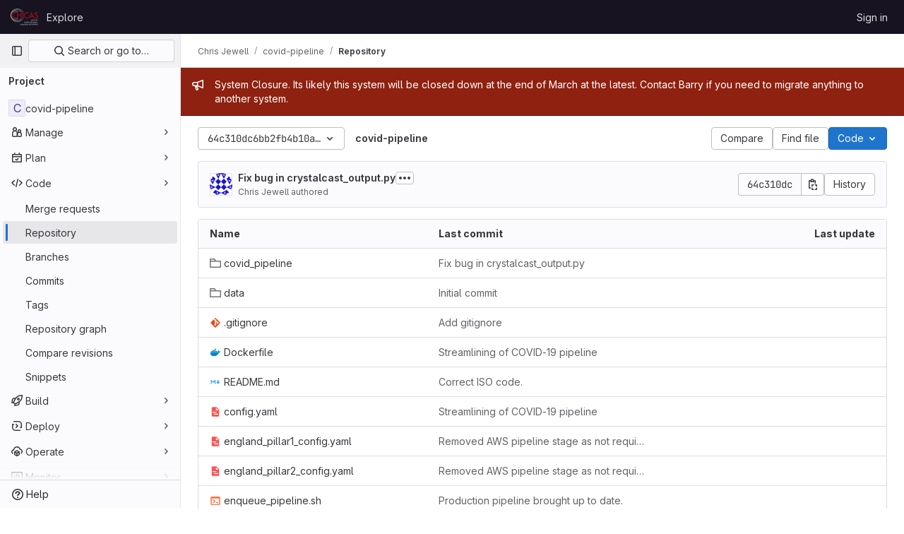

--- FILE ---
content_type: text/javascript; charset=utf-8
request_url: https://fhm-chicas-code.lancs.ac.uk/assets/webpack/commons-pages.projects.blob.show-pages.projects.branches.new-pages.projects.commits.show-pages.proje-81161c0b.3288a44a.chunk.js
body_size: 7362
content:
(this.webpackJsonp=this.webpackJsonp||[]).push([[20],{"0a87":function(t,e,n){"use strict";n.d(e,"e",(function(){return i})),n.d(e,"h",(function(){return s})),n.d(e,"f",(function(){return a})),n.d(e,"a",(function(){return c})),n.d(e,"b",(function(){return u})),n.d(e,"j",(function(){return l})),n.d(e,"k",(function(){return f})),n.d(e,"c",(function(){return d})),n.d(e,"g",(function(){return h})),n.d(e,"l",(function(){return p})),n.d(e,"i",(function(){return m})),n.d(e,"d",(function(){return g}));var r=n("GuZl"),o=n("/lV4");const i="REF_TYPE_BRANCHES",s="REF_TYPE_TAGS",a="REF_TYPE_COMMITS",c=Object.freeze([i,s,a]),u="heads",l="tags",f="tag",d="branch",h="ref_type",p="x-total",m=r.g,g=Object.freeze({defaultLabelText:Object(o.a)("default"),dropdownHeader:Object(o.a)("Select Git revision"),searchPlaceholder:Object(o.a)("Search by Git revision"),noResultsWithQuery:Object(o.a)('No matching results for "%{query}"'),noResults:Object(o.a)("No matching results"),branchesErrorMessage:Object(o.a)("An error occurred while fetching branches. Retry the search."),tagsErrorMessage:Object(o.a)("An error occurred while fetching tags. Retry the search."),commitsErrorMessage:Object(o.a)("An error occurred while fetching commits. Retry the search."),branches:Object(o.a)("Branches"),tags:Object(o.a)("Tags"),commits:Object(o.a)("Commits"),noRefSelected:Object(o.a)("No ref selected"),totalCountLabel:Object(o.h)("TotalRefCountIndicator|1000+")})},HFsG:function(t,e,n){"use strict";n.d(e,"a",(function(){return R}));var r={};n.r(r),n.d(r,"setEnabledRefTypes",(function(){return u})),n.d(r,"setParams",(function(){return l})),n.d(r,"setUseSymbolicRefNames",(function(){return f})),n.d(r,"setProjectId",(function(){return d})),n.d(r,"setSelectedRef",(function(){return h})),n.d(r,"search",(function(){return p})),n.d(r,"searchBranches",(function(){return m})),n.d(r,"searchTags",(function(){return g})),n.d(r,"searchCommits",(function(){return _}));var o={};n.r(o),n.d(o,"isQueryPossiblyASha",(function(){return y})),n.d(o,"isLoading",(function(){return b}));var i=n("ewH8"),s=n("yi8e"),a=n("qPgm"),c=n("0a87");const u=function({commit:t},e){return t("SET_ENABLED_REF_TYPES",e)},l=function({commit:t},e){return t("SET_PARAMS",e)},f=function({commit:t},e){return t("SET_USE_SYMBOLIC_REF_NAMES",e)},d=function({commit:t},e){return t("SET_PROJECT_ID",e)},h=function({commit:t},e){return t("SET_SELECTED_REF",e)},p=function({state:t,dispatch:e,commit:n},r){n("SET_QUERY",r);const o=function(n,r){t.enabledRefTypes.includes(n)&&e(r)};o(c.e,"searchBranches"),o(c.h,"searchTags"),o(c.f,"searchCommits")},m=function({commit:t,state:e}){t("REQUEST_START"),a.b.branches(e.projectId,e.query,e.params).then((function(e){t("RECEIVE_BRANCHES_SUCCESS",e)})).catch((function(e){t("RECEIVE_BRANCHES_ERROR",e)})).finally((function(){t("REQUEST_FINISH")}))},g=function({commit:t,state:e}){t("REQUEST_START"),a.b.tags(e.projectId,e.query).then((function(e){t("RECEIVE_TAGS_SUCCESS",e)})).catch((function(e){t("RECEIVE_TAGS_ERROR",e)})).finally((function(){t("REQUEST_FINISH")}))},_=function({commit:t,state:e,getters:n}){n.isQueryPossiblyASha?(t("REQUEST_START"),a.b.commit(e.projectId,e.query).then((function(e){t("RECEIVE_COMMITS_SUCCESS",e)})).catch((function(e){t("RECEIVE_COMMITS_ERROR",e)})).finally((function(){t("REQUEST_FINISH")}))):t("RESET_COMMIT_MATCHES")},y=function({query:t}){return/^[0-9a-f]{4,40}$/i.test(t)},b=function({requestCount:t}){return t>0};n("3UXl"),n("iyoE");var v=n("NmEs"),E=n("QwBj"),S={SET_ENABLED_REF_TYPES(t,e){t.enabledRefTypes=e},SET_USE_SYMBOLIC_REF_NAMES(t,e){t.useSymbolicRefNames=e},SET_PARAMS(t,e){t.params=e},SET_PROJECT_ID(t,e){t.projectId=e},SET_SELECTED_REF(t,e){t.selectedRef=e},SET_QUERY(t,e){t.query=e},REQUEST_START(t){t.requestCount+=1},REQUEST_FINISH(t){t.requestCount-=1},RECEIVE_BRANCHES_SUCCESS(t,e){t.matches.branches={list:Object(v.g)(e.data).map((function(e){return{name:e.name,value:t.useSymbolicRefNames?"refs/heads/"+e.name:void 0,default:e.default,protected:e.protected}})),totalCount:parseInt(e.headers[c.l],10),error:null}},RECEIVE_BRANCHES_ERROR(t,e){t.matches.branches={list:[],totalCount:0,error:e}},RECEIVE_TAGS_SUCCESS(t,e){t.matches.tags={list:Object(v.g)(e.data).map((function(e){return{name:e.name,value:t.useSymbolicRefNames?"refs/tags/"+e.name:void 0,protected:e.protected}})),totalCount:parseInt(e.headers[c.l],10),error:null}},RECEIVE_TAGS_ERROR(t,e){t.matches.tags={list:[],totalCount:0,error:e}},RECEIVE_COMMITS_SUCCESS(t,e){const n=Object(v.g)(e.data);t.matches.commits={list:[{name:n.shortId,value:n.id,subtitle:n.title}],totalCount:1,error:null}},RECEIVE_COMMITS_ERROR(t,e){var n;t.matches.commits={list:[],totalCount:0,error:(null===(n=e.response)||void 0===n?void 0:n.status)!==E.d?e:null}},RESET_COMMIT_MATCHES(t){t.matches.commits={list:[],totalCount:0,error:null}}};i.default.use(s.b);e.b=function(){return new s.b.Store({actions:r,getters:o,mutations:S,state:{enabledRefTypes:[],projectId:null,query:"",matches:{branches:{list:[],totalCount:0,error:null},tags:{list:[],totalCount:0,error:null},commits:{list:[],totalCount:0,error:null}},selectedRef:null,params:null,requestCount:0}})};const R=function(){return{namespaced:!0,actions:r,getters:o,mutations:S,state:{enabledRefTypes:[],projectId:null,query:"",matches:{branches:{list:[],totalCount:0,error:null},tags:{list:[],totalCount:0,error:null},commits:{list:[],totalCount:0,error:null}},selectedRef:null,params:null,requestCount:0}}}},lOtA:function(t,e,n){"use strict";n("eJ0a");var r=n("P/Kr"),o=n.n(r),i=n("Tmea"),s=n.n(i),a=(n("LdIe"),n("z6RN"),n("PTOk"),n("dHQd"),n("yoDG"),n("KeS/"),n("tWNI"),n("8d6S"),n("VwWG"),n("IYHS"),n("rIA9"),n("MViX"),n("zglm"),n("GDOA"),n("hlbI"),n("a0mT"),n("u3H1"),n("ta8/"),n("IKCR"),n("nmTw"),n("W2kU"),n("58fc"),n("7dtT"),n("Rhav"),n("uhEP"),n("eppl"),n("v2fZ"),n("Lzak")),c=n("s1D3"),u=n("crTv"),l=n("yi8e"),f=n("/lV4"),d=n("yPtd"),h=n("0a87"),p=n("HFsG");n("3UXl"),n("iyoE");function m(t){return t.map((function(t){return{text:t.name,value:t.value||t.name,protected:t.protected,default:t.default}}))}var g={name:"RefSelector",components:{GlBadge:a.a,GlIcon:c.a,GlCollapsibleListbox:u.a,ProtectedBadge:d.a},inheritAttrs:!1,props:{disabled:{type:Boolean,required:!1,default:!1},enabledRefTypes:{type:Array,required:!1,default:function(){return h.a},validator:function(t){return o()(t)&&t.length>0&&t.every((function(t){return h.a.includes(t)}))&&t.length===new Set(t).size}},value:{type:String,required:!1,default:""},queryParams:{type:Object,required:!1,default:function(){}},projectId:{type:String,required:!0},translations:{type:Object,required:!1,default:function(){return{}}},useSymbolicRefNames:{type:Boolean,required:!1,default:!1},state:{type:Boolean,required:!1,default:!0},name:{type:String,required:!1,default:""},toggleButtonClass:{type:[String,Object,Array],required:!1,default:null}},data:()=>({query:""}),computed:{...Object(l.f)({matches:function(t){return t.matches},lastQuery:function(t){return t.query},selectedRef:function(t){return t.selectedRef},params:function(t){return t.params}}),...Object(l.d)(["isLoading","isQueryPossiblyASha"]),i18n(){return{...h.d,...this.translations}},listBoxItems(){return function(t,e,n){const r=[],o=function(t,e){t&&t.length>0&&r.push({text:e,options:m(t)})};return o(t,h.d.branches),o(e,h.d.tags),o(n,h.d.commits),r}(this.branches,this.tags,this.commits)},branches(){return this.enabledRefTypes.includes(h.e)?this.matches.branches.list:[]},tags(){return this.enabledRefTypes.includes(h.h)?this.matches.tags.list:[]},commits(){return this.enabledRefTypes.includes(h.f)?this.matches.commits.list:[]},extendedToggleButtonClass(){const t=[{"!gl-shadow-inner-1-red-500":!this.state,"gl-font-monospace":Boolean(this.selectedRef)},"gl-mb-0"];return Array.isArray(this.toggleButtonClass)?t.push(...this.toggleButtonClass):t.push(this.toggleButtonClass),t},footerSlotProps(){return{isLoading:this.isLoading,matches:this.matches,query:this.lastQuery}},errors(){return function(t,e,n){const r=[];return t&&t.error&&r.push(h.d.branchesErrorMessage),e&&e.error&&r.push(h.d.tagsErrorMessage),n&&n.error&&r.push(h.d.commitsErrorMessage),r}(this.matches.branches,this.matches.tags,this.matches.commits)},selectedRefForDisplay(){return this.useSymbolicRefNames&&this.selectedRef?this.selectedRef.replace(/^refs\/(tags|heads)\//,""):this.selectedRef},buttonText(){return this.selectedRefForDisplay||this.i18n.noRefSelected},noResultsMessage(){return this.lastQuery?Object(f.i)(this.i18n.noResultsWithQuery,{query:this.lastQuery}):this.i18n.noResults},dropdownIcon(){let t;return this.selectedRef.includes("refs/"+h.j)?t=h.k:this.selectedRef.includes("refs/"+h.b)&&(t=h.c),t}},watch:{value:{immediate:!0,handler(){this.value!==this.selectedRef&&this.setSelectedRef(this.value)}}},beforeCreate(){this.$store=Object(p.b)()},created(){var t=this;this.debouncedSearch=s()(this.search,h.i),this.setProjectId(this.projectId),this.setParams(this.queryParams),this.$watch("enabledRefTypes",(function(){t.setEnabledRefTypes(t.enabledRefTypes),t.search()}),{immediate:!0}),this.$watch("useSymbolicRefNames",(function(){return t.setUseSymbolicRefNames(t.useSymbolicRefNames)}),{immediate:!0})},methods:{...Object(l.c)(["setEnabledRefTypes","setUseSymbolicRefNames","setParams","setProjectId","setSelectedRef"]),...Object(l.c)({storeSearch:"search"}),onSearchBoxInput(t=""){this.query=null==t?void 0:t.trim(),this.debouncedSearch()},selectRef(t){this.disabled||(this.setSelectedRef(t),this.$emit("input",this.selectedRef))},search(){this.storeSearch(this.query)},totalCountText(t){return t>999?this.i18n.totalCountLabel:""+t}}},_=n("tBpV"),y=Object(_.a)(g,(function(){var t=this,e=t._self._c;return e("div",[e("gl-collapsible-listbox",t._g(t._b({staticClass:"ref-selector gl-w-full",attrs:{block:"",searchable:"",selected:t.selectedRef,"header-text":t.i18n.dropdownHeader,items:t.listBoxItems,"no-results-text":t.noResultsMessage,searching:t.isLoading,"search-placeholder":t.i18n.searchPlaceholder,"toggle-class":t.extendedToggleButtonClass,"toggle-text":t.buttonText,icon:t.dropdownIcon,disabled:t.disabled},on:{hidden:function(e){return t.$emit("hide")},search:t.onSearchBoxInput,select:t.selectRef},scopedSlots:t._u([{key:"group-label",fn:function({group:n}){return[t._v("\n      "+t._s(n.text)+" "),e("gl-badge",[t._v(t._s(t.totalCountText(n.options.length)))])]}},{key:"list-item",fn:function({item:n}){return[t._v("\n      "+t._s(n.text)+"\n      "),n.default?e("gl-badge",{attrs:{variant:"info"}},[t._v(t._s(t.i18n.defaultLabelText))]):t._e(),t._v(" "),n.protected?e("protected-badge"):t._e()]}},{key:"footer",fn:function(){return[t._t("footer",null,null,t.footerSlotProps),t._v(" "),t._l(t.errors,(function(n){return e("div",{key:n,staticClass:"gl-mx-4 gl-my-3 gl-flex gl-items-start gl-text-danger",attrs:{"data-testid":"red-selector-error-list"}},[e("gl-icon",{staticClass:"gl-mr-2 gl-mt-2 gl-shrink-0",attrs:{name:"error"}}),t._v(" "),e("span",[t._v(t._s(n))])],1)}))]},proxy:!0}],null,!0)},"gl-collapsible-listbox",t.$attrs,!1),t.$listeners)),t._v(" "),t.name?e("input",{attrs:{"data-testid":"selected-ref-form-field",type:"hidden",name:t.name},domProps:{value:t.selectedRef}}):t._e()],1)}),[],!1,null,null,null);e.a=y.exports},yi8e:function(t,e,n){"use strict";(function(t){n.d(e,"a",(function(){return C})),n.d(e,"c",(function(){return R})),n.d(e,"d",(function(){return S})),n.d(e,"e",(function(){return E})),n.d(e,"f",(function(){return v}));var r=("undefined"!=typeof window?window:void 0!==t?t:{}).__VUE_DEVTOOLS_GLOBAL_HOOK__;function o(t,e){if(void 0===e&&(e=[]),null===t||"object"!=typeof t)return t;var n,r=(n=function(e){return e.original===t},e.filter(n)[0]);if(r)return r.copy;var i=Array.isArray(t)?[]:{};return e.push({original:t,copy:i}),Object.keys(t).forEach((function(n){i[n]=o(t[n],e)})),i}function i(t,e){Object.keys(t).forEach((function(n){return e(t[n],n)}))}function s(t){return null!==t&&"object"==typeof t}var a=function(t,e){this.runtime=e,this._children=Object.create(null),this._rawModule=t;var n=t.state;this.state=("function"==typeof n?n():n)||{}},c={namespaced:{configurable:!0}};c.namespaced.get=function(){return!!this._rawModule.namespaced},a.prototype.addChild=function(t,e){this._children[t]=e},a.prototype.removeChild=function(t){delete this._children[t]},a.prototype.getChild=function(t){return this._children[t]},a.prototype.hasChild=function(t){return t in this._children},a.prototype.update=function(t){this._rawModule.namespaced=t.namespaced,t.actions&&(this._rawModule.actions=t.actions),t.mutations&&(this._rawModule.mutations=t.mutations),t.getters&&(this._rawModule.getters=t.getters)},a.prototype.forEachChild=function(t){i(this._children,t)},a.prototype.forEachGetter=function(t){this._rawModule.getters&&i(this._rawModule.getters,t)},a.prototype.forEachAction=function(t){this._rawModule.actions&&i(this._rawModule.actions,t)},a.prototype.forEachMutation=function(t){this._rawModule.mutations&&i(this._rawModule.mutations,t)},Object.defineProperties(a.prototype,c);var u=function(t){this.register([],t,!1)};u.prototype.get=function(t){return t.reduce((function(t,e){return t.getChild(e)}),this.root)},u.prototype.getNamespace=function(t){var e=this.root;return t.reduce((function(t,n){return t+((e=e.getChild(n)).namespaced?n+"/":"")}),"")},u.prototype.update=function(t){!function t(e,n,r){0;if(n.update(r),r.modules)for(var o in r.modules){if(!n.getChild(o))return void 0;t(e.concat(o),n.getChild(o),r.modules[o])}}([],this.root,t)},u.prototype.register=function(t,e,n){var r=this;void 0===n&&(n=!0);var o=new a(e,n);0===t.length?this.root=o:this.get(t.slice(0,-1)).addChild(t[t.length-1],o);e.modules&&i(e.modules,(function(e,o){r.register(t.concat(o),e,n)}))},u.prototype.unregister=function(t){var e=this.get(t.slice(0,-1)),n=t[t.length-1],r=e.getChild(n);r&&r.runtime&&e.removeChild(n)},u.prototype.isRegistered=function(t){var e=this.get(t.slice(0,-1)),n=t[t.length-1];return!!e&&e.hasChild(n)};var l;var f=function(t){var e=this;void 0===t&&(t={}),!l&&"undefined"!=typeof window&&window.Vue&&b(window.Vue);var n=t.plugins;void 0===n&&(n=[]);var o=t.strict;void 0===o&&(o=!1),this._committing=!1,this._actions=Object.create(null),this._actionSubscribers=[],this._mutations=Object.create(null),this._wrappedGetters=Object.create(null),this._modules=new u(t),this._modulesNamespaceMap=Object.create(null),this._subscribers=[],this._watcherVM=new l,this._makeLocalGettersCache=Object.create(null);var i=this,s=this.dispatch,a=this.commit;this.dispatch=function(t,e){return s.call(i,t,e)},this.commit=function(t,e,n){return a.call(i,t,e,n)},this.strict=o;var c=this._modules.root.state;g(this,c,[],this._modules.root),m(this,c),n.forEach((function(t){return t(e)})),(void 0!==t.devtools?t.devtools:l.config.devtools)&&function(t){r&&(t._devtoolHook=r,r.emit("vuex:init",t),r.on("vuex:travel-to-state",(function(e){t.replaceState(e)})),t.subscribe((function(t,e){r.emit("vuex:mutation",t,e)}),{prepend:!0}),t.subscribeAction((function(t,e){r.emit("vuex:action",t,e)}),{prepend:!0}))}(this)},d={state:{configurable:!0}};function h(t,e,n){return e.indexOf(t)<0&&(n&&n.prepend?e.unshift(t):e.push(t)),function(){var n=e.indexOf(t);n>-1&&e.splice(n,1)}}function p(t,e){t._actions=Object.create(null),t._mutations=Object.create(null),t._wrappedGetters=Object.create(null),t._modulesNamespaceMap=Object.create(null);var n=t.state;g(t,n,[],t._modules.root,!0),m(t,n,e)}function m(t,e,n){var r=t._vm;t.getters={},t._makeLocalGettersCache=Object.create(null);var o=t._wrappedGetters,s={};i(o,(function(e,n){s[n]=function(t,e){return function(){return t(e)}}(e,t),Object.defineProperty(t.getters,n,{get:function(){return t._vm[n]},enumerable:!0})}));var a=l.config.silent;l.config.silent=!0,t._vm=new l({data:{$$state:e},computed:s}),l.config.silent=a,t.strict&&function(t){t._vm.$watch((function(){return this._data.$$state}),(function(){0}),{deep:!0,sync:!0})}(t),r&&(n&&t._withCommit((function(){r._data.$$state=null})),l.nextTick((function(){return r.$destroy()})))}function g(t,e,n,r,o){var i=!n.length,s=t._modules.getNamespace(n);if(r.namespaced&&(t._modulesNamespaceMap[s],t._modulesNamespaceMap[s]=r),!i&&!o){var a=_(e,n.slice(0,-1)),c=n[n.length-1];t._withCommit((function(){l.set(a,c,r.state)}))}var u=r.context=function(t,e,n){var r=""===e,o={dispatch:r?t.dispatch:function(n,r,o){var i=y(n,r,o),s=i.payload,a=i.options,c=i.type;return a&&a.root||(c=e+c),t.dispatch(c,s)},commit:r?t.commit:function(n,r,o){var i=y(n,r,o),s=i.payload,a=i.options,c=i.type;a&&a.root||(c=e+c),t.commit(c,s,a)}};return Object.defineProperties(o,{getters:{get:r?function(){return t.getters}:function(){return function(t,e){if(!t._makeLocalGettersCache[e]){var n={},r=e.length;Object.keys(t.getters).forEach((function(o){if(o.slice(0,r)===e){var i=o.slice(r);Object.defineProperty(n,i,{get:function(){return t.getters[o]},enumerable:!0})}})),t._makeLocalGettersCache[e]=n}return t._makeLocalGettersCache[e]}(t,e)}},state:{get:function(){return _(t.state,n)}}}),o}(t,s,n);r.forEachMutation((function(e,n){!function(t,e,n,r){(t._mutations[e]||(t._mutations[e]=[])).push((function(e){n.call(t,r.state,e)}))}(t,s+n,e,u)})),r.forEachAction((function(e,n){var r=e.root?n:s+n,o=e.handler||e;!function(t,e,n,r){(t._actions[e]||(t._actions[e]=[])).push((function(e){var o,i=n.call(t,{dispatch:r.dispatch,commit:r.commit,getters:r.getters,state:r.state,rootGetters:t.getters,rootState:t.state},e);return(o=i)&&"function"==typeof o.then||(i=Promise.resolve(i)),t._devtoolHook?i.catch((function(e){throw t._devtoolHook.emit("vuex:error",e),e})):i}))}(t,r,o,u)})),r.forEachGetter((function(e,n){!function(t,e,n,r){if(t._wrappedGetters[e])return void 0;t._wrappedGetters[e]=function(t){return n(r.state,r.getters,t.state,t.getters)}}(t,s+n,e,u)})),r.forEachChild((function(r,i){g(t,e,n.concat(i),r,o)}))}function _(t,e){return e.reduce((function(t,e){return t[e]}),t)}function y(t,e,n){return s(t)&&t.type&&(n=e,e=t,t=t.type),{type:t,payload:e,options:n}}function b(t){l&&t===l||
/*!
 * vuex v3.6.2
 * (c) 2021 Evan You
 * @license MIT
 */
function(t){if(Number(t.version.split(".")[0])>=2)t.mixin({beforeCreate:n});else{var e=t.prototype._init;t.prototype._init=function(t){void 0===t&&(t={}),t.init=t.init?[n].concat(t.init):n,e.call(this,t)}}function n(){var t=this.$options;t.store?this.$store="function"==typeof t.store?t.store():t.store:t.parent&&t.parent.$store&&(this.$store=t.parent.$store)}}(l=t)}d.state.get=function(){return this._vm._data.$$state},d.state.set=function(t){0},f.prototype.commit=function(t,e,n){var r=this,o=y(t,e,n),i=o.type,s=o.payload,a=(o.options,{type:i,payload:s}),c=this._mutations[i];c&&(this._withCommit((function(){c.forEach((function(t){t(s)}))})),this._subscribers.slice().forEach((function(t){return t(a,r.state)})))},f.prototype.dispatch=function(t,e){var n=this,r=y(t,e),o=r.type,i=r.payload,s={type:o,payload:i},a=this._actions[o];if(a){try{this._actionSubscribers.slice().filter((function(t){return t.before})).forEach((function(t){return t.before(s,n.state)}))}catch(t){0}var c=a.length>1?Promise.all(a.map((function(t){return t(i)}))):a[0](i);return new Promise((function(t,e){c.then((function(e){try{n._actionSubscribers.filter((function(t){return t.after})).forEach((function(t){return t.after(s,n.state)}))}catch(t){0}t(e)}),(function(t){try{n._actionSubscribers.filter((function(t){return t.error})).forEach((function(e){return e.error(s,n.state,t)}))}catch(t){0}e(t)}))}))}},f.prototype.subscribe=function(t,e){return h(t,this._subscribers,e)},f.prototype.subscribeAction=function(t,e){return h("function"==typeof t?{before:t}:t,this._actionSubscribers,e)},f.prototype.watch=function(t,e,n){var r=this;return this._watcherVM.$watch((function(){return t(r.state,r.getters)}),e,n)},f.prototype.replaceState=function(t){var e=this;this._withCommit((function(){e._vm._data.$$state=t}))},f.prototype.registerModule=function(t,e,n){void 0===n&&(n={}),"string"==typeof t&&(t=[t]),this._modules.register(t,e),g(this,this.state,t,this._modules.get(t),n.preserveState),m(this,this.state)},f.prototype.unregisterModule=function(t){var e=this;"string"==typeof t&&(t=[t]),this._modules.unregister(t),this._withCommit((function(){var n=_(e.state,t.slice(0,-1));l.delete(n,t[t.length-1])})),p(this)},f.prototype.hasModule=function(t){return"string"==typeof t&&(t=[t]),this._modules.isRegistered(t)},f.prototype.hotUpdate=function(t){this._modules.update(t),p(this,!0)},f.prototype._withCommit=function(t){var e=this._committing;this._committing=!0,t(),this._committing=e},Object.defineProperties(f.prototype,d);var v=O((function(t,e){var n={};return T(e).forEach((function(e){var r=e.key,o=e.val;n[r]=function(){var e=this.$store.state,n=this.$store.getters;if(t){var r=w(this.$store,"mapState",t);if(!r)return;e=r.context.state,n=r.context.getters}return"function"==typeof o?o.call(this,e,n):e[o]},n[r].vuex=!0})),n})),E=O((function(t,e){var n={};return T(e).forEach((function(e){var r=e.key,o=e.val;n[r]=function(){for(var e=[],n=arguments.length;n--;)e[n]=arguments[n];var r=this.$store.commit;if(t){var i=w(this.$store,"mapMutations",t);if(!i)return;r=i.context.commit}return"function"==typeof o?o.apply(this,[r].concat(e)):r.apply(this.$store,[o].concat(e))}})),n})),S=O((function(t,e){var n={};return T(e).forEach((function(e){var r=e.key,o=e.val;o=t+o,n[r]=function(){if(!t||w(this.$store,"mapGetters",t))return this.$store.getters[o]},n[r].vuex=!0})),n})),R=O((function(t,e){var n={};return T(e).forEach((function(e){var r=e.key,o=e.val;n[r]=function(){for(var e=[],n=arguments.length;n--;)e[n]=arguments[n];var r=this.$store.dispatch;if(t){var i=w(this.$store,"mapActions",t);if(!i)return;r=i.context.dispatch}return"function"==typeof o?o.apply(this,[r].concat(e)):r.apply(this.$store,[o].concat(e))}})),n})),C=function(t){return{mapState:v.bind(null,t),mapGetters:S.bind(null,t),mapMutations:E.bind(null,t),mapActions:R.bind(null,t)}};function T(t){return function(t){return Array.isArray(t)||s(t)}(t)?Array.isArray(t)?t.map((function(t){return{key:t,val:t}})):Object.keys(t).map((function(e){return{key:e,val:t[e]}})):[]}function O(t){return function(e,n){return"string"!=typeof e?(n=e,e=""):"/"!==e.charAt(e.length-1)&&(e+="/"),t(e,n)}}function w(t,e,n){return t._modulesNamespaceMap[n]}function j(t,e,n){var r=n?t.groupCollapsed:t.group;try{r.call(t,e)}catch(n){t.log(e)}}function M(t){try{t.groupEnd()}catch(e){t.log("—— log end ——")}}function A(){var t=new Date;return" @ "+I(t.getHours(),2)+":"+I(t.getMinutes(),2)+":"+I(t.getSeconds(),2)+"."+I(t.getMilliseconds(),3)}function I(t,e){return n="0",r=e-t.toString().length,new Array(r+1).join(n)+t;var n,r}var x={Store:f,install:b,version:"3.6.2",mapState:v,mapMutations:E,mapGetters:S,mapActions:R,createNamespacedHelpers:C,createLogger:function(t){void 0===t&&(t={});var e=t.collapsed;void 0===e&&(e=!0);var n=t.filter;void 0===n&&(n=function(t,e,n){return!0});var r=t.transformer;void 0===r&&(r=function(t){return t});var i=t.mutationTransformer;void 0===i&&(i=function(t){return t});var s=t.actionFilter;void 0===s&&(s=function(t,e){return!0});var a=t.actionTransformer;void 0===a&&(a=function(t){return t});var c=t.logMutations;void 0===c&&(c=!0);var u=t.logActions;void 0===u&&(u=!0);var l=t.logger;return void 0===l&&(l=console),function(t){var f=o(t.state);void 0!==l&&(c&&t.subscribe((function(t,s){var a=o(s);if(n(t,f,a)){var c=A(),u=i(t),d="mutation "+t.type+c;j(l,d,e),l.log("%c prev state","color: #9E9E9E; font-weight: bold",r(f)),l.log("%c mutation","color: #03A9F4; font-weight: bold",u),l.log("%c next state","color: #4CAF50; font-weight: bold",r(a)),M(l)}f=a})),u&&t.subscribeAction((function(t,n){if(s(t,n)){var r=A(),o=a(t),i="action "+t.type+r;j(l,i,e),l.log("%c action","color: #03A9F4; font-weight: bold",o),M(l)}})))}}};e.b=x}).call(this,n("uKge"))}}]);
//# sourceMappingURL=commons-pages.projects.blob.show-pages.projects.branches.new-pages.projects.commits.show-pages.proje-81161c0b.3288a44a.chunk.js.map